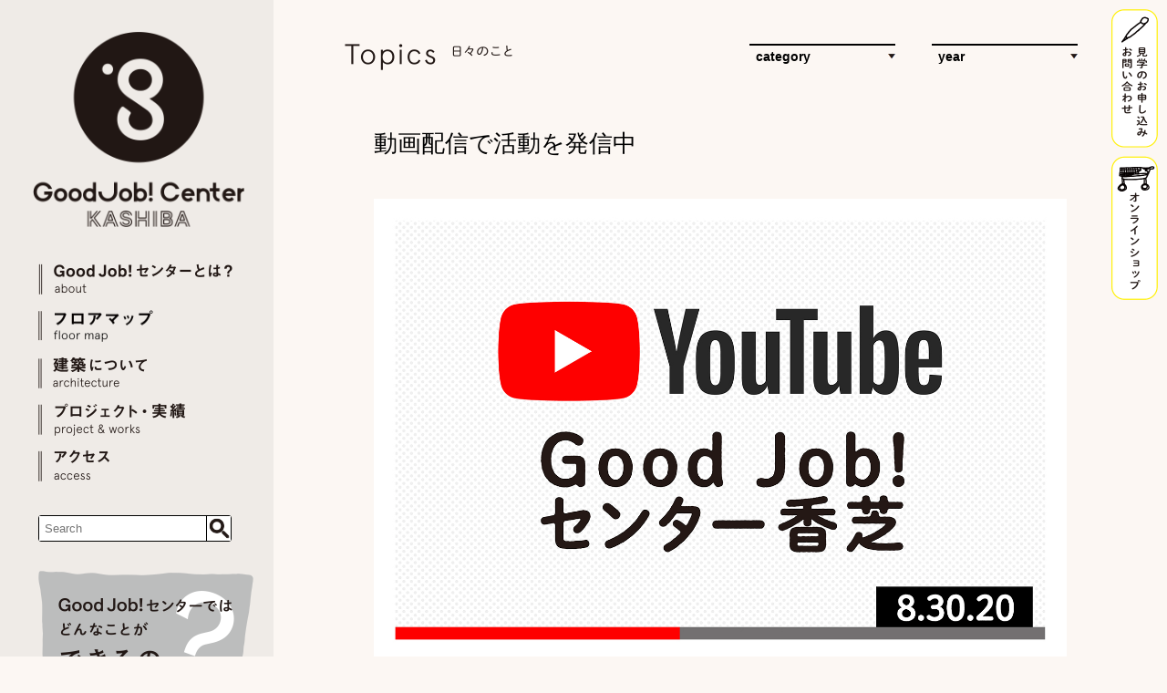

--- FILE ---
content_type: text/html; charset=UTF-8
request_url: http://goodjobcenter.com/topics/seed/2945/
body_size: 19873
content:

<!doctype html>
<html lang="ja" >
<head>
<meta charset="UTF-8">
<title>Good Job! Center KASHIBA | グッドジョブ!センター 香芝  &raquo; 動画配信で活動を発信中</title>
<link href="http://goodjobcenter.com/wp/wp-content/themes/gjc/style.css?20260121-1127" rel="stylesheet" type="text/css">
<meta http-equiv="X-UA-Compatible" content="IE=edge">
<meta name="viewport" content="width=device-width, initial-scale=1.0">
<link rel="Shortcut Icon" href="http://goodjobcenter.com/wp/wp-content/themes/gjc/images/logo/favicon.ico" type="image/x-icon" />
<link rel='dns-prefetch' href='//s.w.org' />
<link rel="alternate" type="application/rss+xml" title="Good Job! Center KASHIBA | グッドジョブ!センター 香芝 &raquo; 動画配信で活動を発信中 のコメントのフィード" href="http://goodjobcenter.com/topics/seed/2945/feed/" />
		<script type="text/javascript">
			window._wpemojiSettings = {"baseUrl":"https:\/\/s.w.org\/images\/core\/emoji\/2.4\/72x72\/","ext":".png","svgUrl":"https:\/\/s.w.org\/images\/core\/emoji\/2.4\/svg\/","svgExt":".svg","source":{"concatemoji":"http:\/\/goodjobcenter.com\/wp\/wp-includes\/js\/wp-emoji-release.min.js"}};
			!function(a,b,c){function d(a,b){var c=String.fromCharCode;l.clearRect(0,0,k.width,k.height),l.fillText(c.apply(this,a),0,0);var d=k.toDataURL();l.clearRect(0,0,k.width,k.height),l.fillText(c.apply(this,b),0,0);var e=k.toDataURL();return d===e}function e(a){var b;if(!l||!l.fillText)return!1;switch(l.textBaseline="top",l.font="600 32px Arial",a){case"flag":return!(b=d([55356,56826,55356,56819],[55356,56826,8203,55356,56819]))&&(b=d([55356,57332,56128,56423,56128,56418,56128,56421,56128,56430,56128,56423,56128,56447],[55356,57332,8203,56128,56423,8203,56128,56418,8203,56128,56421,8203,56128,56430,8203,56128,56423,8203,56128,56447]),!b);case"emoji":return b=d([55357,56692,8205,9792,65039],[55357,56692,8203,9792,65039]),!b}return!1}function f(a){var c=b.createElement("script");c.src=a,c.defer=c.type="text/javascript",b.getElementsByTagName("head")[0].appendChild(c)}var g,h,i,j,k=b.createElement("canvas"),l=k.getContext&&k.getContext("2d");for(j=Array("flag","emoji"),c.supports={everything:!0,everythingExceptFlag:!0},i=0;i<j.length;i++)c.supports[j[i]]=e(j[i]),c.supports.everything=c.supports.everything&&c.supports[j[i]],"flag"!==j[i]&&(c.supports.everythingExceptFlag=c.supports.everythingExceptFlag&&c.supports[j[i]]);c.supports.everythingExceptFlag=c.supports.everythingExceptFlag&&!c.supports.flag,c.DOMReady=!1,c.readyCallback=function(){c.DOMReady=!0},c.supports.everything||(h=function(){c.readyCallback()},b.addEventListener?(b.addEventListener("DOMContentLoaded",h,!1),a.addEventListener("load",h,!1)):(a.attachEvent("onload",h),b.attachEvent("onreadystatechange",function(){"complete"===b.readyState&&c.readyCallback()})),g=c.source||{},g.concatemoji?f(g.concatemoji):g.wpemoji&&g.twemoji&&(f(g.twemoji),f(g.wpemoji)))}(window,document,window._wpemojiSettings);
		</script>
		<style type="text/css">
img.wp-smiley,
img.emoji {
	display: inline !important;
	border: none !important;
	box-shadow: none !important;
	height: 1em !important;
	width: 1em !important;
	margin: 0 .07em !important;
	vertical-align: -0.1em !important;
	background: none !important;
	padding: 0 !important;
}
</style>
<link rel='stylesheet' id='contact-form-7-css'  href='http://goodjobcenter.com/wp/wp-content/plugins/contact-form-7/includes/css/styles.css' type='text/css' media='all' />
<script type='text/javascript' src='http://goodjobcenter.com/wp/wp-includes/js/jquery/jquery.js'></script>
<script type='text/javascript' src='http://goodjobcenter.com/wp/wp-includes/js/jquery/jquery-migrate.min.js'></script>
<link rel='https://api.w.org/' href='http://goodjobcenter.com/wp-json/' />
<link rel='prev' title='タムロイド' href='http://goodjobcenter.com/topics/seed/2508/' />
<link rel='next' title='［NFTプレゼント企画］Discord 100日間チャレンジ！2025年5月1日まで' href='http://goodjobcenter.com/topics/seed/3827/' />
<link rel="canonical" href="http://goodjobcenter.com/topics/seed/2945/" />
<link rel="alternate" type="application/json+oembed" href="http://goodjobcenter.com/wp-json/oembed/1.0/embed?url=http%3A%2F%2Fgoodjobcenter.com%2Ftopics%2Fseed%2F2945%2F" />
<link rel="alternate" type="text/xml+oembed" href="http://goodjobcenter.com/wp-json/oembed/1.0/embed?url=http%3A%2F%2Fgoodjobcenter.com%2Ftopics%2Fseed%2F2945%2F&#038;format=xml" />

<!-- BEGIN GADWP v5.3.1.1 Universal Analytics - https://deconf.com/google-analytics-dashboard-wordpress/ -->
<script>
(function(i,s,o,g,r,a,m){i['GoogleAnalyticsObject']=r;i[r]=i[r]||function(){
	(i[r].q=i[r].q||[]).push(arguments)},i[r].l=1*new Date();a=s.createElement(o),
	m=s.getElementsByTagName(o)[0];a.async=1;a.src=g;m.parentNode.insertBefore(a,m)
})(window,document,'script','https://www.google-analytics.com/analytics.js','ga');
  ga('create', 'UA-84041707-1', 'auto');
  ga('send', 'pageview');
</script>
<!-- END GADWP Universal Analytics -->
<script src="https://ajax.googleapis.com/ajax/libs/jquery/1.12.4/jquery.min.js"></script>
<script src="https://ajax.googleapis.com/ajax/libs/jqueryui/1.11.4/jquery-ui.min.js"></script>
<script src="http://goodjobcenter.com/wp/wp-content/themes/gjc/js/script.js?20260121-1127"></script>
<script src="http://goodjobcenter.com/wp/wp-content/themes/gjc/js/extra.js?20260121-1127"></script>

<!--[if lt IE 9]>
<script src="https://cdnjs.cloudflare.com/ajax/libs/html5shiv/3.7.3/html5shiv.min.js"></script>
<![endif]-->
</head>
<body class="post-template-default single single-post postid-2945 single-format-standard">

<!--#wrapper-->
<div id="wrapper">

<!--#header-->
<header id="header">
<!--#header-inner-->
<div id="header-inner" class="clearfix">

<!--.site-title-->
<h1 class="site-title"><a href="http://goodjobcenter.com"><img src="http://goodjobcenter.com/wp/wp-content/themes/gjc/images/logo/logo.png" width="245" height="225" alt="Good Job! Center KASHIBA | グッドジョブ!センター 香芝"></a></h1>
<!--/.site-title-->

<!--#nav-menu-->
<nav id="nav-menu" role="navigation">
<div class="menu-icon-container">
<div class="menu-icon">
<span class="bar1"></span>
<span class="bar2"></span>
<span class="bar3"></span>
</div>
</div>

<div class="menu-list-container">
<ul id="gnavi" class="clearboth">
<li class="navi00"><a href="http://goodjobcenter.com"><img src="http://goodjobcenter.com/wp/wp-content/themes/gjc/images/logo/logo.png" width="245" height="225" alt="Good Job! Center KASHIBA | グッドジョブ!センター 香芝"></a></li>
<li class="navi01"><a href="http://goodjobcenter.com/about/"><img src="http://goodjobcenter.com/wp/wp-content/themes/gjc/images/navi/navi01.png" width="213" height="36" alt="GoodJob!センターとは？"></a></li>
<li class="navi02"><a href="http://goodjobcenter.com/floor/"><img src="http://goodjobcenter.com/wp/wp-content/themes/gjc/images/navi/navi02.png" width="213" height="36" alt="フロアマップ"></a></li>
<li class="navi03"><a href="http://goodjobcenter.com/architecture/"><img src="http://goodjobcenter.com/wp/wp-content/themes/gjc/images/navi/navi03.png" width="213" height="36" alt="建築について"></a></li>
<li class="navi04"><a href="http://goodjobcenter.com/works/" ><img src="http://goodjobcenter.com/wp/wp-content/themes/gjc/images/navi/navi04.png" width="213" height="36" alt="プロジェクト・実績"></a></li>
<li class="navi05"><a href="http://goodjobcenter.com/access/"><img src="http://goodjobcenter.com/wp/wp-content/themes/gjc/images/navi/navi05.png" width="213" height="36" alt="アクセス"></a></li>
<li class="navi06">
<form role="search" method="get" class="search-form" action="http://goodjobcenter.com/">
<div class="search-container clearfix">
<div class="form-item"><input type="search" class="search-field" placeholder="Search" value="" name="s" /></div>
<button type="submit">
<img src="http://goodjobcenter.com/wp/wp-content/themes/gjc/images/ico/search.png" alt="Search" width="27" height="27"></button>
</div>
</form></li>
<li class="navi07"><a href="http://goodjobcenter.com/do/"><img src="http://goodjobcenter.com/wp/wp-content/themes/gjc/images/navi/what.png" width="236" height="145" alt="どんなことができるの？"></a></li>
<li class="navi08"><a href="https://www.facebook.com/GoodJobCenter" target="_blank" class="facebook-a"><img src="http://goodjobcenter.com/wp/wp-content/themes/gjc/images/navi/facebook.png" width="24" height="24" alt="facebook"></a> <a href="https://www.instagram.com/goodjobcenter_kashiba/" target="_blank"><img src="http://goodjobcenter.com/wp/wp-content/themes/gjc/images/navi/instagram.png" width="24" height="24" alt="instagram"></a></li>
<li class="navi09"><a href="http://goodjobcenter.com/english/"> → English</a></li>
<li class="navi10"><div id="gjp-site-navigator" hidden></div><script src="https://goodjobproject.com/assets/js/gjp-injector.js" async></script></li>
</ul>
</div>
</nav><!--/#nav-menu-->



</div><!--/#header-inner-->
</header><!--/#header-->



<!--#content-->
<div id="content" class="site-content">
<!--#main-->
<main id="main" class="site-main" role="main">



<!--#contact-->
<div id="contact">
<ul>
<li><a href="http://goodjobcenter.com/contact/"><img src="http://goodjobcenter.com/wp/wp-content/themes/gjc/images/navi/navi-kengaku.png" width="51" height="152" alt="見学のお申し込み・お問い合わせ"></a></li>
<!--
<li><a href="#"><img src="http://goodjobcenter.com/wp/wp-content/themes/gjc/images/navi/navi-download.png" width="51" height="152" alt="広報物・アーカイブダウンロード"></a></li>
-->
<li><a href="https://goodjobstore.jp/" target="_blank"><img src="http://goodjobcenter.com/wp/wp-content/themes/gjc/images/navi/navi-onlineshop.png" width="51" height="158" alt="オンラインショップ"></a></li>
</ul>
</div><!--/#contact-->
<!--.inner-->
<div class="inner clearfix">

<!--#topics-section-->
<section id="topics-section">

<div class="relative">
<h2 class="page-h2"><a href="http://goodjobcenter.com/topics/"><img src="http://goodjobcenter.com/wp/wp-content/themes/gjc/images/home/topics.png" width="184" height="29" alt="Topics 日々のこと"></a></h2>

<div id="category-menu">
<ul class="menuBody">
<li>
<ul class="nav">
<li class="head">category</li>
	<li class="cat-item cat-item-36"><a href="http://goodjobcenter.com/topics/gj-project-topics/" >GJ! project</a>
</li>
	<li class="cat-item cat-item-34"><a href="http://goodjobcenter.com/topics/%e3%83%a1%e3%83%b3%e3%83%90%e3%83%bc-%e3%82%b3%e3%83%b3%e3%83%86%e3%83%b3%e3%83%84-topics/" >メンバー コンテンツ</a>
</li>
	<li class="cat-item cat-item-4"><a href="http://goodjobcenter.com/topics/gnews/" >GJ!センターだより</a>
</li>
	<li class="cat-item cat-item-7"><a href="http://goodjobcenter.com/topics/discover/" >GJ!発見</a>
</li>
	<li class="cat-item cat-item-8"><a href="http://goodjobcenter.com/topics/etc/" >いろいろ</a>
</li>
	<li class="cat-item cat-item-6"><a href="http://goodjobcenter.com/topics/seed/" >しごとの種</a>
</li>
	<li class="cat-item cat-item-3"><a href="http://goodjobcenter.com/topics/works/" >GJ!ストーリー</a>
</li>
	<li class="cat-item cat-item-2"><a href="http://goodjobcenter.com/topics/report/" >レポート</a>
</li>
	<li class="cat-item cat-item-5"><a href="http://goodjobcenter.com/topics/recommend/" >寄り道リコメンド</a>
</li>
</ul>
</li>
</ul>
</div>

<div id="yearly-menu">
<ul class="menuBody">
<li>
<ul class="nav">
<li class="head">year</li>
	<li><a href='http://goodjobcenter.com/date/2025/'>2025</a></li>
	<li><a href='http://goodjobcenter.com/date/2024/'>2024</a></li>
	<li><a href='http://goodjobcenter.com/date/2022/'>2022</a></li>
	<li><a href='http://goodjobcenter.com/date/2021/'>2021</a></li>
	<li><a href='http://goodjobcenter.com/date/2020/'>2020</a></li>
	<li><a href='http://goodjobcenter.com/date/2019/'>2019</a></li>
	<li><a href='http://goodjobcenter.com/date/2018/'>2018</a></li>
	<li><a href='http://goodjobcenter.com/date/2017/'>2017</a></li>
	<li><a href='http://goodjobcenter.com/date/2016/'>2016</a></li>
	<li><a href='http://goodjobcenter.com/date/2015/'>2015</a></li>
</ul>
</li>
</ul>
</div>
</div>

<div class="single-inner">

<h2 class="post-title">動画配信で活動を発信中</h2>

<div class="post-thumb"><img width="1500" height="1000" src="http://goodjobcenter.com/wp/wp-content/uploads/youtube.jpg" class="attachment-large size-large wp-post-image" alt="" srcset="http://goodjobcenter.com/wp/wp-content/uploads/youtube.jpg 1500w, http://goodjobcenter.com/wp/wp-content/uploads/youtube-660x440.jpg 660w, http://goodjobcenter.com/wp/wp-content/uploads/youtube-1024x683.jpg 1024w, http://goodjobcenter.com/wp/wp-content/uploads/youtube-768x512.jpg 768w, http://goodjobcenter.com/wp/wp-content/uploads/youtube-330x220.jpg 330w, http://goodjobcenter.com/wp/wp-content/uploads/youtube-900x600.jpg 900w" sizes="(max-width: 1500px) 100vw, 1500px" /></div>

<div class="post-body">
<p>Good Job!センター香芝が主催してきたトークイベントやオンラインツアー、日々の実験的な取り組みや、メンバーの仕事内容などを紹介しています。</p>
<p>【例】<br />
 ・オープンアトリエmirumiruトークイベント「表現が生まれることを楽しむ」<br />
 ・お蚕さんプロジェクト<br />
 ・GJ!の匠<br />
 ・パウンドケーキのつくり方<br />
 ・Good Job!センター オンライン見学<br />
 ・バーチャル施設ツアー<br />
 ・音の風景</p>
<p><a href="https://www.youtube.com/channel/UCGZjXpcN-frp9YxnWVoUERA/videos" target="_blank" rel="noopener">Good Job!センター香芝　YouTubeチャンネル</a></p></div>

</div><!--/.single-inner-->


</section><!--/#topics-section-->






<!--#contact-section-->
<section id="contact-section">

<h2 class="section-h2"><img src="http://goodjobcenter.com/wp/wp-content/themes/gjc/images/ttl/ttl-contact.png" width="230" height="23" alt="Contact お問い合わせ"></h2>

<!--.grid-wrapper-contact-->
<div class="grid-wrapper-contact">
<div class="gutter-sizer-contact"></div>
<div class="grid-item c1"><a href="http://goodjobcenter.com/contact/?your-radio=しごとの相談"><img src="http://goodjobcenter.com/wp/wp-content/themes/gjc/images/contact/contact01.png" width="170" height="140" alt="しごとの相談"></a></div>
<div class="grid-item c1"><a href="http://goodjobcenter.com/contact/?your-radio=セミナーや研修の相談"><img src="http://goodjobcenter.com/wp/wp-content/themes/gjc/images/contact/contact02.png" width="170" height="140" alt="セミナーや研修の相談"></a></div>
<div class="grid-item c1"><a href="http://goodjobcenter.com/contact/?your-radio=見学のお申し込み(有料)"><img src="http://goodjobcenter.com/wp/wp-content/themes/gjc/images/contact/contact03.png" width="170" height="140" alt="見学のお申し込み"></a></div>
<div class="grid-item c1"><a href="http://goodjobcenter.com/contact/?your-radio=GJ!センターではたらきたい"><img src="http://goodjobcenter.com/wp/wp-content/themes/gjc/images/contact/contact04.png" width="175" height="140" alt="GJ!センターではたらきたい"></a></div>
<div class="grid-item c1"><a href="http://goodjobcenter.com/contact/?your-radio=GJ!センターを応援したい"><img src="http://goodjobcenter.com/wp/wp-content/themes/gjc/images/contact/contact05.png" width="185" height="140" alt="GJ!センターを応援したい"></a></div>
</div><!--/.grid-wrapper-contact-->
</section><!--/#contact-section-->





<!--#sitemap-section-->
<section id="sitemap-section" class="clearfix">

<div class="sitemap01 sitemapline">
<ul class="sitemap-list">
<li><a href="http://goodjobcenter.com">トップ</a></li>
<li><a href="http://goodjobcenter.com/privacy-policy/" >プライバシーポリシー</a></li>
<li><a href="http://goodjobcenter.com/terms/" >利用規約</a></li>
</ul>
</div>

<div class="sitemap02 sitemapline">
<ul class="sitemap-list">
<li><a href="http://goodjobcenter.com/about">Good Job! Centerとは？</a>
<ul>
<li><a href="http://goodjobcenter.com/about/#concept-section">理念</a></li>
<li><a href="http://goodjobcenter.com/about/#vision-section">ヴィジョン</a></li>
<li><a href="http://goodjobcenter.com/about/#program-section">事業概要</a></li>
<li><a href="http://goodjobcenter.com/about/#history-section">沿革</a></li>
<li><a href="http://goodjobcenter.com/about/#thanks-section">謝辞</a></li>
</ul>
</li>
<li><a href="http://goodjobcenter.com/floor/">フロアマップ</a></li>
</ul>
</div>

<div class="sitemap03 sitemapline">
<ul class="sitemap-list">
<li class=""><a href="http://goodjobcenter.com/architecture/" >建築について</a></li>
<li><a href="http://goodjobcenter.com/works/">プロジェクト・実績</a></li>
<li><a href="http://goodjobcenter.com/news/">お知らせ</a></li>
<li><a href="http://goodjobcenter.com/topics/">日々のこと</a></li>
<li><a href="http://goodjobcenter.com/access/">アクセス</a></li>
<li><a href="http://goodjobcenter.com/contact/?your-radio=見学のお申し込み">見学</a></li>
</ul>
</div>

<div class="sitemap04 sitemapline">
<div class="mail-title mb40"><a href="http://melma.com/backnumber_194148/" target="_blank"><img src="http://goodjobcenter.com/wp/wp-content/themes/gjc/images/home/mailnews.png" width="170" height="20" alt="メールニュース登録"></a></div>


<div class="tanpopo aligncenter"><a href="http://tanpoponoye.org/" target="_blank"><img src="http://goodjobcenter.com/wp/wp-content/themes/gjc/images/ico/tanpopo.png" width="103" height="61" alt="tanpopo"></a></div>
</div>


<p id="copyright"><span>Copyright &copy; Good Job! Project. All Rights Reserved.</span></p>

</section><!--/#sitemap-section-->

<!--#banner-section-->
<section id="banner-section">

<div class="grid-wrapper-banner">
<div class="gutter-sizer-banner"></div>
<div class="grid-item b1">
<a href="https://goodjobproject.com/" target="_blank"><img src="http://goodjobcenter.com/wp/wp-content/uploads/banner01.png" width="450" height="118" alt=""></a>
</div>

<div class="grid-item b1">
<a href="http://exhibition.goodjobproject.com/" target="_blank"><img src="http://goodjobcenter.com/wp/wp-content/uploads/banner02.png" width="450" height="118" alt=""></a>
</div>

<div class="grid-item b1">
<a href="http://www.ableartcom.jp/" target="_blank"><img src="http://goodjobcenter.com/wp/wp-content/uploads/banner03.png" width="450" height="118" alt=""></a>
</div>


</div>

</section><!--/#banner-section-->
</div><!--/.inner-->


</main><!--/#main-->
</div><!--/#content-->

<!--#footer-->
<footer id="footer"> 
<div id="pagetop"><a href="#wrapper"><img src="http://goodjobcenter.com/wp/wp-content/themes/gjc/images/ico/pagetop.png" width="31" height="38" alt="pagetop"></a></div>
</footer><!--/#footer-->

</div><!--/#wrapper-->
<div id="loading"><img src="http://goodjobcenter.com/wp/wp-content/themes/gjc/images/logo/logo.png" width="183" height="168" alt="Good Job! Center KASHIBA | グッドジョブ!センター 香芝" class="animated pulse"></div>
<script type='text/javascript'>
/* <![CDATA[ */
var wpcf7 = {"apiSettings":{"root":"http:\/\/goodjobcenter.com\/wp-json\/contact-form-7\/v1","namespace":"contact-form-7\/v1"},"recaptcha":{"messages":{"empty":"\u3042\u306a\u305f\u304c\u30ed\u30dc\u30c3\u30c8\u3067\u306f\u306a\u3044\u3053\u3068\u3092\u8a3c\u660e\u3057\u3066\u304f\u3060\u3055\u3044\u3002"}}};
/* ]]> */
</script>
<script type='text/javascript' src='http://goodjobcenter.com/wp/wp-content/plugins/contact-form-7/includes/js/scripts.js'></script>
<script type='text/javascript' src='http://goodjobcenter.com/wp/wp-includes/js/wp-embed.min.js'></script>
</body>
</html>



--- FILE ---
content_type: text/css
request_url: http://goodjobcenter.com/wp/wp-content/themes/gjc/common.css
body_size: 2135
content:
/* #body
-------------------------------------------------------------- */

body {
	color: white;
	line-height: 1.8;
	background:#FCF7F3;
	color: #000;
	font-family:'中ゴシックBBB','Gothic Medium BBB',"YuGothic", '游ゴシック', "ヒラギノ角ゴ Pro W3", "Hiragino Kaku Gothic Pro", "メイリオ", Meiryo, Osaka, "ＭＳ Ｐゴシック", "MS PGothic", sans-serif;
}

a {
	color: #000;
}


/* #wrapper
-------------------------------------------------------------- */
#wrapper {
	
}

/* #header
-------------------------------------------------------------- */
.wide #header {
	position: fixed;
	width: 300px;
	background: #EFEBE7;
	left: 0;
	top:0;
	z-index:3;
	height: 100%;
}


.wide #header-inner {
	padding:15px 0;
	width:245px;
	margin: 0 auto;	
}

.jspVerticalBar {
	display:none !important;
}

.narrow #header {
	width: 100%;
	position: relative;
}

.site-title {
	text-align: center;
	margin-top:20px;
	margin-bottom:10px;
}

.for-sp .site-title {
	margin-top:5px;
}

.site-title img {
	max-width: 95%;
	height: auto;	
}


.narrow .site-title img,
.for-tablet .site-title img,
.for-sp .site-title img {
	max-width: 100px;
	padding: 10px 0;
}

#header a {
	-webkit-transition: opacity 0.3s ease;
	-moz-transition: opacity 0.3s ease;
	-ms-transition: opacity 0.3s ease;
	-o-transition: opacity 0.3s ease;
	transition: opacity 0.3s ease;
}

#header a:hover {
	opacity:.6;
}

/* #nav-menu
-------------------------------------------------------------- */

.gnavi {
	margin: 0 auto;
	padding: 0;
}

.wide #nav-menu {
	padding-top: 20px;
	width: 220px;
	margin: 0 auto;
}

#nav-menu a {
	text-decoration: none;
}

#nav-menu li {
	list-style: none;
}

.narrow #wrapper,
.for-tablet #wrapper,
.for-sp #wrapper {
  width: 100%;
  height: 100%;
}

.narrow #wrapper.active nav,
.for-tablet #wrapper.active nav,
.for-sp #wrapper.active nav {
  background: white;
  height: 100%;
}

.narrow #wrapper.active nav .menu-list-container,
.for-tablet #wrapper.active nav .menu-list-container,
.for-sp #wrapper.active nav .menu-list-container {
  /*opacity: 1;*/
  display: block;
}

.wide .menu-icon-container {
	display: none;	
}

.narrow nav,
.for-tablet nav,
.for-sp nav {
  position: fixed;
  top: 0;
  width: 100%;
  height: 52px;
  right: 0;
  z-index: 1000;
  /*overflow: scroll;*/
  -webkit-transform: translate(0, 0);
  -moz-transform: translate(0, 0);
  -ms-transform: translate(0, 0);
  -o-transform: translate(0, 0);
  transform: translate(0, 0);
  -webkit-transition: all 0.4s ease-in;
  -moz-transition: all 0.4s ease-in;
  -o-transition: all 0.4s ease-in;
  transition: all 0.4s ease-in;
}
.narrow .active nav,
.for-tablet .active nav,
.for-sp .active nav {
	overflow: scroll;
}

.narrow nav .menu-icon-container,
.for-tablet nav .menu-icon-container,
.for-sp nav .menu-icon-container {
  position: absolute;
  top: 18px;
  left: 4%;
  z-index: 9999;
}
.narrow nav .menu-list-container,
.for-tablet nav .menu-list-container,
.for-sp nav .menu-list-container {
  position: absolute;
  top: 30px;
  width: 100%;
 /* opacity: 0;*/
 display: none;
 
  -webkit-transition: opacity 0.3s;
  -moz-transition: opacity 0.3s;
  -o-transition: opacity 0.3s;
  transition: opacity 0.3s;
}
.narrow nav .menu-list-container ul,
.for-tablet nav .menu-list-container ul,
.for-sp nav .menu-list-container ul {
  -webkit-transform: translate(0, 5%);
  -moz-transform: translate(0, 5%);
  -ms-transform: translate(0, 5%);
  -o-transform: translate(0, 5%);
  transform: translate(0, 5%);

	padding-bottom:2em;
}

.narrow nav .menu-list-container ul li,
.for-tablet nav .menu-list-container ul li ,
.for-sp nav .menu-list-container ul li {
	text-align: center;
	 margin: 0 auto;
	width:236px;
}

/*
.for-sp nav .menu-list-container ul {
	width: 180px;
}
*/

.for-sp nav .menu-list-container ul img {
	max-width: 100%;
	height: auto;	
}





/* .menu-icon
---------------------------------------------------- */

.narrow.menu-icon,
.for-tablet.menu-icon,
.for-sp .menu-icon {
  display: block;
  float: left;
  cursor: pointer;
  -webkit-transition: all 0.2s ease-in;
  -moz-transition: all 0.2s ease-in;
  -o-transition: all 0.2s ease-in;
  transition: all 0.2s ease-in;
}
.narrow .menu-icon span,
.for-tablet .menu-icon span,
.for-sp .menu-icon span {
  display: block;
  width: 30px;
  height: 4px;
  background: #000;
  margin-bottom: 7px;
  border-radius: 4px;
  -webkit-transition: all 0.4s ease-out;
  -moz-transition: all 0.4s ease-out;
  -o-transition: all 0.4s ease-out;
  transition: all 0.4s ease-out;

}

.narrow .menu-icon span.bar3,
.for-tablet .menu-icon span.bar3,
.for-sp .menu-icon span.bar3 {
  margin-bottom: 5px;
}

.narrow .menu-icon span.bar1,
.for-tablet .menu-icon span.bar1,
.for-sp .menu-icon span.bar1 {
  margin-top: 2px;
}

.narrow .menu-icon.active,
.for-tablet .menu-icon.active,
.for-sp .menu-icon.active {
  -webkit-transform: rotate(-45deg);
  -moz-transform: rotate(-45deg);
  -ms-transform: rotate(-45deg);
  -o-transform: rotate(-45deg);
  transform: rotate(-45deg);
}

.narrow .menu-icon.active span,
.for-tablet .menu-icon.active span,
.for-sp .menu-icon.active span {
	margin-bottom: 8px;
}

.narrow .menu-icon.active .bar1,
.for-tablet .menu-icon.active .bar1,
.for-sp .menu-icon.active .bar1 {
  -webkit-transform: rotate(0deg) translateY(16px);
  -moz-transform: rotate(0deg) translateY(16px);
  -ms-transform: rotate(0deg) translateY(16px);
  -o-transform: rotate(0deg) translateY(16px);
  transform: rotate(0deg) translateY(16px);
}
.narrow .menu-icon.active .bar2 ,
.for-tablet .menu-icon.active .bar2 ,
.for-sp .menu-icon.active .bar2 {
  opacity: 0;
}
.narrow .menu-icon.active .bar3,
.for-tablet .menu-icon.active .bar3,
.for-sp .menu-icon.active .bar3 {
  -webkit-transform: rotate(-90deg) translateX(8px);
  -moz-transform: rotate(-90deg) translateX(8px);
  -ms-transform: rotate(-90deg) translateX(8px);
  -o-transform: rotate(-90deg) translateX(8px);
  transform: rotate(-90deg) translateX(8px);
}

#gnavi li {
	margin-bottom:.4em;	
}

.wide .navi00 {
	display:none;
}

.navi00 {
	text-align:center;
	margin-bottom: 1.5em !important;
}

.navi00 img {
	width: 90px;
	height:auto;
}

.wide .navi08,
.wide .navi09 {
	text-align:left;
}

.wide .navi08 a {
	display:inline-block;
	margin-right: .5em;
}

.navi07 {
	padding-top: .6em;	
}

.navi08 {
	text-align: center;
}

.navi08 img {
	display: inline !important;
}

.navi09 {
	clear: both;
}

.for-tablet .navi09,
.for-sp .navi09 {
	
}

.navi06 {
	padding-top:20px;
	padding-bottom:1em;
}

#english {
	
}

.navi09 a ,
#english a {
	font-size: .7em;
	text-decoration: none;
	border: 1px solid #000;
	display: inline-block !important;
	line-height: 1;
	padding: .2em;
	color: black;
}

#english {
	width: 60%;
	/*float: left;*/
	margin-left:13px;
}

.gjp-site-navigator-wrap {
	margin-left:13px;
}

#sns {
	width: 40%;
	
}

#sns li {
	display: inline;
	margin-left:13px;
}

.narrow #sns,
.for-tablet #sns,
.for-sp #sns,
.narrow #english,
.for-tablet #english,
.for-sp #english {
	display: none;
}


.search-container {
	width:210px;
	position: relative;
	background: white;
	border:1px solid #000;
	-moz-border-radius: 3px;
	-webkit-border-radius: 3px;
	-o-border-radius: 3px;
	-ms-border-radius: 3px;
	border-radius: 3px;
}

.form-item {
	width: 160px;
	height: 27px;
	overflow: hidden;
}

.search-container input {
	width:100%;
	height: 27px;
	padding: 0 0 0 6px;
	border: none;
	vertical-align: top;
}

.search-container button {
	position:absolute;
	border: none;
	border-left: 1px solid #000;
	background:white;
	top: 0px;
	right: 0px;
	width: 27px;
	height:27px;
	padding: 0;
	margin: 0;
	
	display: table-cell;
	cursor: pointer;
}



/* #contact
-------------------------------------------------------------- */

.wide #contact {
	position: fixed;
	top:10px;
	right: 10px;
}

.narrow #contact,
.for-tablet #contact {
	position: absolute;
	top:5px;
	right: 20px;
}

.for-sp #contact {
	position: absolute;
	top:5px;
	right: 10px;
}

.for-sp #contact li {
	width:30px;
}

.for-sp #contact li img {
	max-width:100%;
	height: auto;
		
}


/* #content
-------------------------------------------------------------- */
.wide #content {
	margin-left: 300px;
	position: relative;
	max-width: 2000px;
	min-height: 600px;
	margin-right: 0%;
}

#content {
	font-size: 1em;
}



#content p {
	margin-bottom: 1.8em;	
}

.page #content {
	font-size: .9em;
}

#content img {
	max-width: 100%;
	height: auto;	
}




/* #copyright
-------------------------------------------------------------- */


/* #pagetop
-------------------------------------------------------------- */
#pagetop {
	position: fixed;
	right: 2%;
	bottom: 2%;
	z-index: 3;
}


/* #loading
-------------------------------------------------------------- */
#loading {
	position: fixed;
	top:0;
	left:0;
	width:100%;
	height:100%;
	text-align:center;
	z-index:100000;
	background:#efebe7;
}

#loading img {
	position:absolute;
	top:50%;
	left:50%;
	margin-top:-84px;
	margin-left:-91px;
}


/* #footer
-------------------------------------------------------------- */

.wide #footer {
	
}


--- FILE ---
content_type: text/css
request_url: http://goodjobcenter.com/wp/wp-content/themes/gjc/element.css
body_size: 6929
content:
/* #home page
---------------------------------------------------- */

.inner {
	width: 84%;
	margin: 0 auto;
	max-width: 1020px;
}


.carousel {
	width:100%;
	opacity: 0;
}

.carousel-cell {
	width:100%;	
}

.carousel-cell img {
	width: 100%;
	height: auto;	
}

.carousel-cap {
	font-size:.7em;
	position:absolute;
	bottom:1em;
	right:1em;
	color:white;
}

#news-section {
	margin-top: 4em;
}

section {
	position: relative;	
}


.link-more {
	text-align: right;
	position: absolute;
	right:0;
	top: 0em;
	font-size: .9em;
}

.link-more a:hover {
	opacity:.6;
}

.wide #news-section {
	width: 65%;
	float: left;
}

#today-section {
	margin-top: 4em;
}

.wide #today-section .section-h2 {
	margin-left:1.8em;
}

.wide #today-section {
	width:32.5%;
	float: right;
}

.wide #today-inner {
	border-left: 3px double #000;
	padding-left: 8%;
}

#today-inner .grid-item {
	padding: 5%;
	width: 90%;
	background: white;	
}

#instafeed {
	width:100%;
	min-height: 300px;	
}

.instagram-item {
	margin-bottom:3em;
	position:relative;
}

.for-sp .instagram-item {
	margin-bottom: 1.5em;	
}

.instagram-item img,
.instagram-item a {
	display:block;
}

.instagram-item:last-child {
	margin-bottom:0em;
}

.instagram-caption {
	opacity:0;
	font-size:.85em;
	position:absolute;
	background: rgba(255, 255, 255, 0.9) ;
	top:0;
	left:0;
	width:100%;
	height:100%;
	-webkit-transition: opacity 0.3s linear;
	-moz-transition: opacity 0.3s linear;
	-ms-transition: opacity 0.3s linear;
	-o-transition: opacity 0.3s linear;
	transition: opacity 0.3s linear;
}

.instagram-item a:hover .instagram-caption {
	opacity:1;
}

.instagram-outer {
	display: table;
	vertical-align: middle;
	height:100%;
	width:100%;
}

.instagram-inner {
	display:table-cell;
	vertical-align:middle;
	padding: 0 20px;
	text-align:center;
	font-size:.8em;
}

#news-section2 {
	clear:both;
}

.n1 {
	width:46%;	
}

.for-sp .n1 {
	width:100%;
}

.gutter-sizer-news {
	width:8%;	
}

.for-sp .gutter-sizer-news {
	width:0;
}

.gutter-sizer-news2 {
	width:4.98%;	
}

.for-sp .gutter-sizer-news2 {
	width:0;	
}

.gutter-sizer {
	width:4.98%;	
}

.for-sp .gutter-sizer {
	width:0;	
}

.gutter-sizer-c {
	width:2%;	
}

.for-sp .gutter-sizer-c {
	width:4.98%;	
}

.gutter-sizer-contact {
	width: 0%;	
}

.for-sp .gutter-sizer-contact {
	width: 4.98%;	
}

.gutter-sizer-banner {
	width:4.9%;	
}

.for-sp .gutter-sizer-banner {
	width:0%;	
}


.t1 {
	width:100%;	
}

.ne1 {
	width:30%;
}

.for-sp .ne1 {
	width:100%;
}

.x1 {
	width:30%;
}

.for-sp .x1 {
	width:100%;
}

.c1 {
	width:19.9%;
}

.c2 {
	width:19.9%;
}

.c3 {
	width:19.9%;
}

.c4 {
	width:20%;
}

.c5 {
	width:20%;
}

.for-sp .c1 {
	width: 30%;
}

.b1 {
	width: 30%;	
}

.for-sp .b1 {
	width:100%;
}

.grid-item {
	margin-bottom: 3em;
}

.grid-wrapper-news .grid-item {
	margin-bottom: 2em;
}

.c1.grid-item {
	margin-bottom: 1.5em;	
}

.for-sp .grid-item {
	margin-bottom: 1.5em;	
}

.grid-image {
	position: relative;	
}

.post-type-archive-works .grid-image a {
	-webkit-transition: opacity 0.3s ease;
	-moz-transition: opacity 0.3s ease;
	-ms-transition: opacity 0.3s ease;
	-o-transition: opacity 0.3s ease;
	transition: opacity 0.3s ease;
}

.post-type-archive-works .grid-image a:hover {
	opacity:.3;
}

.grid-image img {
	width:100%;
	height:auto;
}

.grid-image img.attachment-thumbnail {
	width:100%;
	height:auto;
}

.grid-image a {
	position: relative;
	overflow: hidden;
}

.grid-hover {
	position: absolute;
	top:0;
	left: 0;
	width: 100%;
	height: 100%;
	transition: left .5s;
	-moz-transition: left .5s;
	-webkit-transition: left .5s;
	-ms-transition: left .5s;
	-o-transition: left .5s;
}

a:hover .grid-hover {
	left:-100%;
}

.relative {
	position:relative;
}

.tax-news_category .grid-wrapper-page .grid-hover,
.post-type-archive-news .grid-wrapper-page .grid-hover,
.grid-wrapper-news .grid-hover,
.grid-wrapper-news2 .grid-hover {
	background: url(images/bg/bg-yellow.png) repeat;
}

.grid-wrapper-topics .grid-hover {
	background: url(images/bg/bg-pink.png) repeat;
}


.grid-image a,
.grid-image img {
	display: block;	
}

.grid-date {
	position: absolute;
	bottom: 0;
	right:0;
	font-size: .6em;
	border: 1px solid #000;
	background: white;
	display: inline-block;
	padding: 0 .3em;	
}

.grid-category {
	height: 100%;
	width: 25px;
	position:absolute;
	top:0;
	left:-25px;
	text-align: center;
}

.for-sp .grid-category {
	width: 18px;
	left:-18px;
}

.tax-news_category .grid-wrapper-page .grid-category a,
.post-type-archive-news .grid-wrapper-page .grid-category a,
.grid-wrapper-news .grid-category a,
.grid-wrapper-news2 .grid-category a {
	background:#FBF7E3;
	
}

.tax-news_category .grid-wrapper-page .grid-category a:hover,
.post-type-archive-news .grid-wrapper-page .grid-category a:hover,
.grid-wrapper-news .grid-category a:hover,
.grid-wrapper-news2 .grid-category a:hover{
	background:#FCEEB3;
}

.grid-title {
	margin: .9em 0 .7em 0;
	font-weight: bold;
	line-height:1.5;
	/*padding-left:25px;*/
}

.p2 .grid-title,
.p2 .grid-description,
.grid-wrapper-program .grid-title,
.grid-wrapper-program .grid-description,
.for-sp .grid-wrapper-program .grid-title,
.for-sp .grid-wrapper-program .grid-description {
	padding-left:0px;
}

.grid-description p {
	margin-bottom:.5em !important;
}

.grid-title a {
	-webkit-transition: opacity 0.3s ease;
	-moz-transition: opacity 0.3s ease;
	-ms-transition: opacity 0.3s ease;
	-o-transition: opacity 0.3s ease;
	transition: opacity 0.3s ease;
}

.grid-title a:hover {
	opacity:.6;
}

.for-sp .grid-title {
	/*padding-left:18px;*/
}

.grid-title a {
	text-decoration: none;
}

.grid-description {
	font-size: .85em;	
	/*padding-left:25px;*/
}

.for-sp .grid-description {
	/*padding-left:18px;*/
}

.post-date {
	text-align: right;
	color: #999;
	font-size:.7em;
}

#content img {
	max-width:100%;
	height: auto;	
}

.section-h2 {
	margin-bottom: 1.5em;
	height: 30px;
	display: block;
	max-width:260px;
	width: 70%;
}

.section-h2 a {
	-webkit-transition: opacity 0.3s ease;
	-moz-transition: opacity 0.3s ease;
	-ms-transition: opacity 0.3s ease;
	-o-transition: opacity 0.3s ease;
	transition: opacity 0.3s ease;
}

.section-h2 a:hover {
	opacity:.6;
}

.grid-category a {
	display:block;
	width:100%;
	height:100%;
}


.grid-category a {
	-webkit-transition: background-color 0.3s linear;
	-moz-transition: background-color 0.3s linear;
	-ms-transition: background-color 0.3s linear;
	-o-transition: background-color 0.3s linear;
	transition: background-color 0.3s linear;
}

.category .grid-wrapper-page .grid-category a,
.grid-wrapper-topics .grid-category a {
	background:#F8E5EB;
}
.category .grid-wrapper-page .grid-category a:hover,
.grid-wrapper-topics .grid-category a:hover {
	background:#F1BACE;
}

.grid-tag {
	position: absolute;
	bottom: 0;
	right:-7px;
}

.grid-tag img {
	max-width: 55px !important;
	height: auto;	
}


.grid-category img {
	display: inline !important;
	width:12px;
	height: auto;
	margin-top: .5em;	
}

.for-sp .grid-category img {
	margin-top: .2em;
	width:10px;
	height: auto;	
}

.home #topics-section {
	border-top: 3px double #000;
}

#topics-section {
	padding: 3em 0 0 0;
}

#facilities-section {
	clear:both;
	padding: 1em 0  1em 0;
}

.home #facilities-section {
	border-top: 3px double #000;
	border-bottom: 3px double #000;
}

.for-sp #facilities-section {
	padding: 1.5em 0;
}

.facilities-list li {
	display: block;
	width: 29.33%;
	float: left;
	padding: 2%;
	text-align: center;
}

#contact-section {
	padding: 3em 0 0 0;
	/*border-bottom: 3px double #000;*/
}

.page-id-112 #contact-section {
	padding: 3em 0 5em 0;
}

.for-sp #contact-section {
	padding-bottom:1.5em;
}

#contact-section .grid-item img {
	width: 100%;
	height: auto;	
}

.section-block {
	padding: 3em 0;	
}

#calendar-section {
	padding: 3em 0;
	/*border-bottom: 3px double #000;*/
}

.wide .calendar-list,
.narrow .calendar-list,
.for-tablet .calendar-list {
	position:absolute;
	top:3em;
	right:0;
}

.calendar-list li {
	-webkit-border-radius: 4px;
	-moz-border-radius: 4px;
	-ms-border-radius: 4px;
	-o-border-radius: 4px;
	border-radius: 4px;
	display:inline-block;
	padding:0 .3em;
	font-size:.8em;
}

.green {
	color:#000;
	background:#7BD148;
}

.blue {
	color:#000;
	background:#26C9FF;
}

#calendar {
	margin: 2em auto 0;
	max-width: 100%;
}

#map-canvas {
	width:98%;
	height: 400px;
	border:8px solid #fff;
	margin-bottom: 2em;
}

.for-sp #map-canvas {
	width:96%;
}

.open {
	font-weight: bold;
	font-size: 1.2em;
	margin-bottom: 1.2em;	
}

.address {
	font-weight: bold;
}

.address a {
	text-decoration: none;	
}
#access-section {
	/*border-bottom: 3px double #000;*/
}

.for-sp #access-section {
	font-size:.85em;
}

#sitemap-section {
	font-size:1em;
	border-bottom: 3px double #000;
	border-top: 3px double #000;
	padding: 1.5em 0;
	position:relative;
}

.for-sp #sitemap-section {
	font-size:.85em;
}

.sitemapline {
	width: 25%;
	float: left;
}

.for-sp .sitemapline0 {
	width: 100%;
	margin-bottom: 2em;
}

.for-sp .sitemapline {
	width: 100%;
	margin-bottom: 2em;
}

.for-sp .sitemapline2 {
	width: 50%;
}

.sitemap-list li a {
	padding-left: 20px;
	background: url(images/ico/ico-sitemap.png) no-repeat left center;	
}


.sitemap-list li li {
	margin-left: 1.5em;	
}

.grid-wrapper-banner .grid-item {
	text-align: center;	
}

.grid-wrapper-banner .grid-item img {
	max-width: 100%;
	height: auto;	
}

.sitemap-list a {
	text-decoration: none;	
}

.sitemap-list a:hover {
	text-decoration: underline;	
}

#copyright {
	font-size: .7em;
	clear:both;
	margin-bottom:0 !important;
	position:absolute;
	right:0;
	bottom:-1em;
}

#copyright span {
	background:#fcf7f3;
	padding-left:1em;
}

.underconstruction {
	opacity: .4;
	pointer-events: none;
}

#banner-section {
	padding: 2em 0 0 0;
}

/* #topics page
---------------------------------------------------- */

.page-h2 {
	padding-bottom: 3em;
	max-width: 240px;
	width: 50%;
}


.gutter-sizer-page {
	width: 4.99%;	
}

.for-sp .gutter-sizer-page {
	width: 0;	
}


.p1 {
	width:30%;
}

.for-sp .p1 {
	width:100%;
}

.p2 {
	width:100%;
}

.wide .p2 .grid-title,
.narrow .p2 .grid-title,
.for-tablet .p2 .grid-title {
	margin-top: 0;	
}

.wide .p2 .grid-image,
.narrow .p2 .grid-image,
.for-tablet .p2 .grid-image {
	width:65%;
	float: left;
}

.wide .p2 .grid-content,
.narrow .p2 .grid-content,
.for-tablet .p2 .grid-content {
	width:30%;
	float: right;	
}

.wide .p2.r-grid .grid-image,
.narrow .p2.r-grid .grid-image,
.for-tablet .p2.r-grid .grid-image {
	width:65%;
	float: right;
}

.wide .p2.r-grid .grid-content,
.narrow .p2.r-grid .grid-content,
.for-tablet .p2.r-grid .grid-content {
	width:30%;
	float: left;	
}

.category .grid-category {
	background:#F8E5EB;
}

.category .grid-hover {
	background: url(images/bg/bg-pink.png) repeat;
}

#category-menu {
	position: absolute;
	top: 0;
	right: 220px;
	z-index:11;
	border-top: 2px solid #000;
	font-weight: bold;
	width: 160px;
}

.for-tablet #category-menu {
	width: 120px;
	right:0;
}

.for-sp #category-menu {
	width: 100px;
	right:15px;
}

#yearly-menu {
	position: absolute;
	top: 0;
	right: 20px;
	z-index:10;
	border-top: 2px solid #000;
	font-weight: bold;
	width: 160px;
}

.for-tablet #yearly-menu {
	top: 50px;
	width: 120px;
	right:0;
	
}

.for-sp #yearly-menu {
	top: 40px;
	width: 100px;
	right:15px;
}

#yearly-menu a,
#category-menu a {
	text-decoration: none;	
}

ul.nav{
	height:24px;
	overflow: hidden;
	background:#fcf7f3;
}

ul.nav li {
	font-size: .9em;
	height:24px;
	padding-left: .5em;
}

ul.nav li a {
	padding: .1em 0 .1em 0;
	font-size: .9em;
}

.head {
	background: url(images/ico/ico-category.jpg) no-repeat right center;
	background-size: 8px 6px;
}

/* #news page
---------------------------------------------------- */

.single #news-section,
.tax-news_category #news-section,
.post-type-archive-news #news-section {
	width: 100%;
	float: none;	
}

.tax-news_category .grid-wrapper-page .grid-category,
.post-type-archive-news .grid-wrapper-page .grid-category {
	background:#FBF7E3;
}

/* #concept page
---------------------------------------------------- */
#page-section {
	padding-top: 3em;
}

.page-secton {
	padding-top: 5em;
}

.page-h3 {
	font-weight: bold;
	font-size: 1.6em;
	letter-spacing: .1em;
	margin-bottom: 1.2em;
}

.for-sp .page-h3 {
	padding-left: 0em;
	font-size: 1.3em;
}

.concept-box {
	border: 1px solid #ccc;
	border-radius: 1em;
	-webkit-border-radius: 1em;
	-moz-border-radius: 1em;
	-ms-border-radius: 1em;
	padding: 2em;
	position: relative;
	margin: 3em 0;
}

.concept-box .concept-h4 {
	
}

.concept-h4 {
	position: absolute;
	top: -.9em;
	font-size: 1.1em;
	font-weight: bold;
}

.concept-h4 span {
	background: #fcf7f3;
	padding: 0 .5em;	
}

.page-h5 {
	font-weight: bold;
	font-size: 1.3em;
}

.concept-l {
	width: 67%;
	float: left;
	text-align:center;
}

.for-sp .concept-l {
	width: 100%;
	float: none;
	margin-bottom: 2em;
}

.concept-r {
	width:30%;
	float:right;
	text-align:center;
}

.for-sp .concept-r {
	width: 100%;
	float: none;
}

.concept-dl dt {
	clear:both;
	width: 40%;
	float: left;
	padding-bottom: 3em;
	font-weight: bold;
	font-size: 1.2em;
}

.for-tablet .concept-dl dt,
.for-sp .concept-dl dt {
	width: 100%;
	float: none;
	margin-bottom: 1em;
}

.concept-dl dd {
	width: 60%;
	float: right;
	padding-bottom: 3em;
}

.for-tablet .concept-dl dd,
.for-sp .concept-dl dd {
	width: 100%;
	clear: both;
	float: none;
}

.concept-dl dt .concept-num {
	display: inline-block;
	width: 15%;
	float: left;
	padding-top: .4em;
}

.concept-dl dt .concept-title {
	display: inline-block;
	float: left;
	width:82%;
}

.pr1 {
	width:30%;
}

.for-sp .pr1 {
	width:100%;	
}

.gutter-sizer-program {
	width:5%;	
}

.grid-example {
	padding-top: 1.4em;
	color:#007F41;
	margin-bottom: .5em;
}

.caption {
	padding: .5em 0;
	font-size: .7em;	
}

.concept-inner {
	max-width: 760px;
}

#history-section {
	padding-bottom: 3em; 
}


.for-sp .history-dl {
	padding-left: 0em;
}

.history-dl dt {
	clear: both;
	font-weight: bold;
	font-size: 1.5em;
	width: 10%;
	float: left;
	margin-bottom: 1.5em;
	color:#007f41;
	
}

.history-dl dt span {
	border-bottom: 2px solid #007f41;
	padding-bottom: 6px;
}

.for-sp .history-dl dt {
	font-size: 1.1em;	
	width:15%;
	
}

.history-dl dd {
	width: 90%;
	float: right;
	margin-bottom: 2.5em;
	position: relative;
}

.for-sp .history-dl dd {
	width: 85%;
}

.history-title {
	width: 65%;
	float: left;	
}

.history-image {
	width: 23%;
	position: absolute;
	bottom:0;
	right: 0;
	text-align: right;
}

.for-sp .history-image {
	width: 30%;
}

.harf-image {
	width: 70%;	
}

/* #facilities page
---------------------------------------------------- */

.page .flickity-page-dots {
	display:none;
}

.fa-l {
	float: left;
	width:35%;
}

.fa-r {
	float:right;
	width:60%;
}

.for-sp .fa-l,
.for-sp .fa-r {
	width:100%;
	float: none;	
}

.areaMapWrap01 {
	width:100%;
	background: url(images/facilities/fac01.png) left top no-repeat;
	background-size: 100% auto;
	margin-bottom: 3em;
}

.areaMapWrap02 {
	width:100%;
	background: url(images/facilities/fac01-en.png) left top no-repeat;
	background-size: 100% auto;
	margin-bottom: 3em;
}

.areaMap {
	width:100%;
	height: auto;	
}

.facilities-h3 {
	
}

.facilities-box {
	padding: 4em 0 6em 0;	
	display: table;
	vertical-align: bottom;
}

.zu {
	padding-bottom: 5em;
	text-align:center;
}

.facilities-box-l {
	width:60%;
	display: table-cell;
	padding-right: 5%;	
}

.facilities-box-l img {
	width:100%;
	height:auto;
}

.facilities-box-r {
	width:35%;
	display: table-cell;
	vertical-align: bottom;
}

.facilities-ja {
	display:block;	
}

.font85 {
	font-size: 85%;	
}

.facilities-box-l2 {
	width:35%;
	vertical-align: bottom;
	display: table-cell;
	padding-right: 5%;
}

.facilities-box-r2 {
	width:60%;
	display: table-cell;
}
.for-sp .facilities-box,
.for-sp .facilities-box-l,
.for-sp .facilities-box-r,
.for-sp .facilities-box-l2,
.for-sp .facilities-box-r2 {
	float:none;
	width:100% !important;
	display:block !important;
}

.for-sp .facilities-box h4 {
	margin-top: 1em;	
}

.for-sp .facilities-box-l2 {
	margin-bottom: 1em;
}

.facilities-h3 {
	margin-bottom: 1em;	
}


.pb3em {
	padding-bottom: 3em;	
}

#grid-pagination {
	clear:both;
	text-align:center;
	padding-bottom:5em;
}

.pagination span,
.pagination a {
	background:white;
	padding:.4em .6em;
}

.pagination span {
	text-decoration:underline;
	margin:0 .3em;
}

.pagination a {
	background:white;
	text-decoration:none;
	margin:0 .3em;
}

.pagination a:hover {
	text-decoration:underline;
}

/* #contact page
---------------------------------------------------- */

.contact-form {
	width:80%;
}
.for-sp .contact-form {
	width:100%;
}

.contact-table {
	width:100%;
}

.contact-table tr {
	background:none;
}

.contact-table th {
	width: 25%;
	text-align:left;
	padding: 1em 0;
	background:none;
	font-weight:bold;
	vertical-align:top;
}

.contact-table td {
	width:75%;
	padding: 1em 0;
	background:none;
}

.for-sp .contact-table th,
.for-sp .contact-table td {
	display:block;
	width:100%;
}

.contact-table .wpcf7-text {
	width:97%;
	border:1px solid #000;
	padding:.5em;
	border-radius: .5em;
	-webkit-border-radius: .5em;
	-moz-border-radius: .5em;
	-ms-border-radius: .5em;
}

.contact-table .wpcf7-textarea {
	width:97%;
	border:1px solid #000;
	padding:.5em;
	border-radius: .5em;
	-webkit-border-radius: .5em;
	-moz-border-radius: .5em;
	-ms-border-radius: .5em;
}

.contact-table .wpcf7-list-item-label {
	font-weight:bold;
}

.submit-btn {
	text-align:right;
}

.submit-btn .wpcf7-submit {
	background:#FEEF35;
	padding:.5em 1.5em;
	border:none;
	font-weight:bold;
	font-size:1.05em;
	letter-spacing:.05em;
	border-radius: .5em;
	-webkit-border-radius: .5em;
	-moz-border-radius: .5em;
	-ms-border-radius: .5em;
	cursor:pointer;
}

.submit-btn img {
	display:block;
}

.wpcf7-list-item label {
	display:inline-block;
	width: 45%;
}

.for-tablet .wpcf7-list-item label,
.for-sp .wpcf7-list-item label {
	width: 100%;
}

span.wpcf7-list-item {
	margin:0 !important;
	display:inline !important;
}

.contact-text {
	font-weight:bold;
	margin-bottom: 1em;
}

/* #access page
---------------------------------------------------- */

.square-list li {
	list-style:square;
	margin-left:1.0em;
}

.access-l {
	width: 53%;
	float: left;	
}

.access-r {
	width: 42%;
	float: right;	
}

.access-r img {
	width:100%;
	height: auto;	
}

.for-tablet .access-l,
.for-tablet .access-r,
.for-sp .access-l,
.for-sp .access-r {
	width:100%;
	float: none;
}

.access-box {
	padding-bottom: 3em;	
}

.access-h4 {
	font-weight: bold;
	position: relative;
	margin-bottom: .5em;
}
/*
.access-h4 span {
	position: absolute;
	top:0;
	right: 0;	
}
*/

.access-h4 span {
	position: relative;
	padding-left: 1.4em;
	display:block;
	
}

.access-description {
	padding-left: 1.4em;
	margin-bottom: 1.8em;	
}

/* mailnews
---------------------------------------------------- */

.mailnews .wpcf7-email {
	border:1px solid #000;
	width:120px;
	padding:.5em;
	border-radius: .5em;
	-webkit-border-radius: .5em;
	-moz-border-radius: .5em;
	-ms-border-radius: .5em;
}

.mailnews .wpcf7-submit {
	background:#FEEF35;
	padding:.5em;
	border:none;
	font-weight:bold;
	letter-spacing:.05em;
	border-radius: .5em;
	-webkit-border-radius: .5em;
	-moz-border-radius: .5em;
	-ms-border-radius: .5em;
	cursor:pointer;
}

/* single page
---------------------------------------------------- */
.single-inner {
	padding-bottom:5.5em;
	max-width: 760px;
	width:100%;
	margin: 0 auto;
}

.post-title {
	font-size:1.6em;
	margin-bottom: 1.5em;
}


.post-thumb {
	margin-bottom: 2em;
	text-align:center;
}

.post-body {
	max-width:680px;
	margin:0 auto;
}

/* #calendar
---------------------------------------------------- */
/* don't force a min-height on rows (for DayGrid) */
.fc tbody .fc-row {
	height: auto !important; /* undo height that JS set in distributeHeight */
	min-height: 0 !important; /* undo the min-height from each view's specific stylesheet */
}

.fc tbody .fc-row .fc-content-skeleton {
	position: static; /* undo .fc-rigid */
	padding-bottom: 0 !important; /* use a more border-friendly method for this... */
}

.fc tbody .fc-row .fc-content-skeleton tbody tr:last-child td { /* only works in newer browsers */
	padding-bottom: 1em; /* ...gives space within the skeleton. also ensures min height in a way */
}

.fc tbody .fc-row .fc-content-skeleton table {
	/* provides a min-height for the row, but only effective for IE, which exaggerates this value,
	   making it look more like 3em. for other browers, it will already be this tall */
	height: 1em;
}

/* Vertical Scroller & Containers
--------------------------------------------------------------------------------------------------*/

/* kill the scrollbars and allow natural height */
.fc-scroller,
.fc-day-grid-container,    /* these divs might be assigned height, which we need to cleared */
.fc-time-grid-container {  /* */
	overflow: visible !important;
	height: auto !important;
}

/* kill the horizontal border/padding used to compensate for scrollbars */
.fc-row {
	border: 0 !important;
	margin: 0 !important;
}

/* #search page
---------------------------------------------------- */
.search .page-h2 {
	padding-bottom: 3em;
	width: 100%;
	max-width:100%;
}


/* #video page
---------------------------------------------------- */
.video-container {
	position: relative;
	padding-bottom: 56.25%;
	padding-top: 30px;
	height: 0;
	overflow: hidden;
}

.video-container iframe,  
.video-container object,  
.video-container embed {
	position: absolute;
	top: 0;
	left: 0;
	width: 100%;
	height: 100%;
}

.wp-video {
	width:100% !important;
}


/* #download page
---------------------------------------------------- */

.download-h2 {
	padding-bottom:3em;
}

#download-section {
	margin-top:4em;
}

.download-inner {
    max-width: 760px;
}

.pub-box {
	border-top: 1px solid #ccc;
	padding: 2em 0 4em 0;
}

.pub-left {
	width:16%;
	float: left;	
	font-weight:bold;
}

.for-tablet .pub-left,
.for-sp .pub-left {
	width:100%;
	float:none;
	padding-bottom: 1.5em;
}

.pub-right {
	float: right;
	width: 84%;	
}

.for-tablet .pub-right,
.for-sp .pub-right {
	width:100%;
	float:none;
}

.pub-image {
	clear: both;
	width:43%;	
	float:left;
	padding-bottom: 6em;
}

.for-sp .pub-image {
	width:100%;
	float:none;
	padding-bottom: 1.5em;
}

.pub-image img {
	width: 100%;
	height: auto;	
}

.pub-description {
	width: 50%;
	float:right;	
	padding-bottom: 6em;
}

.for-sp .pub-description {
	width: 100%;
	float:none;
	padding-bottom: 3em;
}

.pub-a {
	font-size: .8em;	
}

.pub-title {
	font-size: 1.2em;
	font-weight: bold;	
	margin: .2em 0 1.4em 0;
}

.pub-date {
	margin-bottom: 1.6em;	
}

.pub-bold {
	font-weight: bold;	
}

.pub-description ul,
.pub-list {
	margin-bottom: 1.6em;	
}

.pub-description li,
.pub-list li {
	margin-left: 1.5em;
	list-style: disc;	
}

.mb16 {
	margin-bottom: 1.6em;	
}

.pub-description p {
	margin-bottom: 0 !important;
}

.pdfbtn {
	margin-top:1em;
}

.pdfbtn a {
	font-size:.95em;
	padding: .3em 1.2em;
	text-align: center;
	background:#fff;
	color:#444444	!important;
	text-decoration: none;
	
	display: inline-block;
	border:1px solid #444444;
	
	-webkit-transform: translate(0, 0);
	-moz-transform: translate(0, 0);
	transform: translate(0, 0);
 
	-webkit-transition: all .2s ease;
	-moz-transition: all .2s ease;
	-ms-transition: all .2s ease;
	-o-transition: all .2s ease;
	transition: all .2s ease;
	
	-webkit-box-shadow: 4px  4px 0 0 #444444;
	-moz-box-shadow:4px 4px 0 0 #444444;
	box-shadow: 4px 4px 0 0 #444444;
}

.pdfbtn  a:hover {
	transform: translate(3px,3px);
	-moz-transform: translate(3px,3px);
	-webkit-transform: translate(3px,3px);
	-o-transform: translate(3px,3px);
	-ms-transform: translate(3px,3px);
	
	-webkit-box-shadow: 2px  2px 0 0 #444444;
	-moz-box-shadow:2px 2px 0 0 #444444;
	box-shadow: 2px 2px 0 0 #444444;
}

.pdfbtn a span {
	color: #fff;
	background: #444;
	padding: 2px 2px 0 2px;
	margin-left: .5em;	
}

.year-anchor li  {
	display: inline;
	margin:0 2em 2em 0;	
}

.year-anchor li a {
	font-size:.95em;
	padding: .7em 1.5em;
	text-align: center;
	background:#fff;
	color:#444444	!important;
	text-decoration: none;
	
	display: inline-block;
	border:1px solid #444444;
	
	-webkit-transform: translate(0, 0);
	-moz-transform: translate(0, 0);
	transform: translate(0, 0);
 
	-webkit-transition: all .2s ease;
	-moz-transition: all .2s ease;
	-ms-transition: all .2s ease;
	-o-transition: all .2s ease;
	transition: all .2s ease;
	
	-webkit-box-shadow: 4px  4px 0 0 #444444;
	-moz-box-shadow:4px 4px 0 0 #444444;
	box-shadow: 4px 4px 0 0 #444444;
}

.year-anchor li a:hover {
	transform: translate(3px,3px);
	-moz-transform: translate(3px,3px);
	-webkit-transform: translate(3px,3px);
	-o-transform: translate(3px,3px);
	-ms-transform: translate(3px,3px);
	
	-webkit-box-shadow: 2px  2px 0 0 #444444;
	-moz-box-shadow:2px 2px 0 0 #444444;
	box-shadow: 2px 2px 0 0 #444444;
}

/* #works index page
---------------------------------------------------- */

#works-section {
	margin-top: 4em;
}

.single #works-section,
.post-type-archive-works #works-section {
	width: 100%;
	float: none;	
}

.post-type-archive-works .flickity-page-dots {
	display:none;
}

.carousel-detail {
	width:100%;
}

.carousel-detail-cell {
	width:100%;
}

.carousel-detail-cell img {
	width:100%;
	height:auto;
	display:block;
}

/* #architecture page
---------------------------------------------------- */

.architecture-data {
	border: 1px solid #ccc;
	border-radius: 1em;
	-webkit-border-radius: 1em;
	-moz-border-radius: 1em;
	-ms-border-radius: 1em;
	padding: 3.5%;
	position: relative;
	margin: 3em 0;
	width:40%;
	font-size:.9em;
}

.for-sp .architecture-data {
	width:94%;
}

.architecture-data1 {
	float:left;
}

.architecture-data2 {
	float:right;
}

.architecture-data3 {
	float:right;
	margin-top:0;
}

.for-sp .architecture-data1,
.for-sp .architecture-data2,
.for-sp .architecture-data3 {
	float:none;
}

.architecture-h3 {
	font-weight:bold;
	font-size:1.2em;
	position:absolute;
	top:-.9em;
}

.architecture-h3 span {
	background:#fcf7f3;
	padding: 0 .5em;
}


.architecture-h5 {
	font-size:1.1em;
	margin-bottom:1em;
	font-weight:bold;
}

.architecture-h5-2 {
	margin-top:3.6em;
}

.architecture-table {
	width:100%;
	border-top:1px dashed #ccc;
}

.architecture-table th {
	width:25%;
	border-bottom:1px dashed #ccc;
	padding:1em 0;
	text-align:left;
}

.architecture-table td {
	width:75%;
	border-bottom:1px dashed #ccc;
	padding:1em 0;
}

.mb6em {
	margin-bottom:6em;
}

.mb5em {
	margin-bottom:6em;
}

.mb3em {
	margin-bottom:3em;
}

.mt3em {
	margin-top:3em;
}

.architecture-box-r {
	width:30%;
	display: table-cell;
	padding-left: 5%;
	vertical-align: bottom;
}

/*
.architecture-box-l img {
	width:100%;
	height:auto;
}
*/

.carousel-architecture {
	width:100%;
}

/*
.carousel-cell-architecture {
	margin-right:10px;
}
*/


.carousel-cell-architecture img {
	height:460px !important;
	display:block;
	width:auto !important;
	max-width: none !important;
}

.for-sp .carousel-cell-architecture img {
	height:240px !important;
}

.architecture-box-l {
	width:65%;
	display: table-cell;
}

.architecture-box {
	margin-bottom:5em;
}

.design-box-l {
	width:30%;
	display: table-cell;
	padding-right: 5%;
	vertical-align: bottom;
}

.design-box-r img {
	width:100%;
	height:auto;
}

.design-box-r {
	width:65%;
	display: table-cell;
}

.for-tablet .design-box-r,
.for-sp .design-box-r {
	margin-top:1em;

}

.design-comment-l {
	width:15%;
	float:left;
	vertical-align: bottom;
}

/*
.design-comment-l img {
	width:100%;
	height:auto;
}
*/

.design-comment-r {
	padding-left: 5%;
	width:75%;
	float:right;
	background:url(images/bg/bg-comment.png) no-repeat 1% top;
	background-size:9px 160px;
}

.for-sp .design-comment-l img,
.for-tablet .design-comment-l img {
	width:25%;
	display:block;
	margin:0 auto 1em auto;
}

.for-sp .design-comment-r,
.for-tablet .design-comment-r {
	padding-left: 0%;
	background:none;
}

.for-tablet .design-box,
.for-tablet .design-box-l,
.for-tablet .design-box-r,
.for-tablet .design-comment-l,
.for-tablet .design-comment-r,
.for-tablet .architecture-box-l,
.for-tablet .architecture-box-r,
.for-sp .design-box,
.for-sp .design-box-l,
.for-sp .design-box-r,
.for-sp .design-comment-l,
.for-sp .design-comment-r,
.for-sp .architecture-box-l,
.for-sp .architecture-box-r {
	float:none;
	width:100% !important;
	display:block !important;
}

.design-box-first {
	margin-bottom:3em;
}

.design-box {
	margin-bottom:8em;
}

.design-h3 {
	margin-bottom:1.6em;
}

.design-h4 {
	font-weight:bold;
	font-size:1.05em;
	margin-bottom:.2em;
}

.design-h4 a {
	word-break: break-all;
}

.design-comment {
	margin-bottom:5em;
}

.readmore {
	margin-bottom:5em;
}

.readmore a {
	display:block;
	width:94%;
	padding:1.4em 3%;
	text-align:center;
	border:2px solid #000;
	background:white;
	-webkit-border-radius: 1em;
	-moz-border-radius: 1em;
	-ms-border-radius: 1em;
	border-radius: 1em;
	text-decoration:none;
	font-size:2em;
	font-weight:bold;
}
.readmore a:hover {
	background: #fff url("images/bg/bg_gray@2x.png") repeat scroll 0 0 / 492px 287px;
}

.design-comment-name {
	font-weight:bold;
}

.flickity-prev-next-button {
	background:transparent !important;
	height:64px !important;
	width:64px !important;
}

.flickity-prev-next-button.previous {
	left:0 !important;
}

.flickity-prev-next-button.next {
	right:0 !important;
}

.single-works .post-body {
	padding-top:3em;
}

.post-link {
	padding:1.8em 0;
}

.post-link a {
	color:#595757;
}


.works-h3 {
	color:#595757;
	font-weight:bold;
	font-size:1em;
	margin-top:3em;
	margin-bottom:1.4em;
}

.table-tag {
	display:inline-block;
	color:white;
	background:#9fa0a0;
	padding:0 .5em;
}

.post-data table {
	margin-bottom:5em;
}

.post-data table,
.post-detail table,
.post-process table {
	color:#595757;
	width:100%;
	border-top:1px solid #9fa0a0;
	font-size:.9em;
}

.post-process table {
	border-top:none;
}

.post-data table th,
.post-detail table th,
.post-process table th {
	padding:.7em 0;
	width:23%;
	border-bottom:1px solid #9fa0a0;
	text-align:left;
	font-weight:bold;
	vertical-align:top;
}

.post-data table td,
.post-detail table td,
.post-process table td {
	padding:.7em 0;
	width:77%;
	border-bottom:1px solid #9fa0a0;
}

.pro1 {
	width:32%;
}

.gutter-sizer-process {
	width:2%;
}

.process-text {
	font-size:.9em;
}

.flickity-page-dots {
	bottom:20px !important;
}

.works-title {
	margin-top:4em;
	position:relative;
}

.wide .works-title .post-title {
	width:50%;
}

.works-tag {
	font-size:.7em;
	position:absolute;
	right:0;
	top:1.4em;
}

.narrow .works-tag,
.for-tablet .works-tag,
.for-sp .works-tag {
	position:relative;
	top:none;
	right:none;
	margin-bottom:.5em;
}

.works-tag li {
	display:inline-block;
	margin:0 .2em .5em .2em;
}

.works-tag li a {
	text-decoration:none;
	border:1px solid #000;
	background:white;
	padding:.2em .5em;
	-webkit-border-radius: 1em;
	-moz-border-radius: 1em;
	-ms-border-radius: 1em;
	-o-border-radius: 1em;
	border-radius: 1em;
}


.works-h4 {
	margin:6em 0 0 0;
	font-size:1.2em;
}



/* #do page
---------------------------------------------------- */
#post-642 {
	padding:5em 0 0 0;
}
.do-box {
	border:1px solid #ccc;
	-webkit-border-radius: 3em;
	-moz-border-radius: 3em;
	-ms-border-radius: 3em;
	-o-border-radius: 3em;
	border-radius:3em;
	padding:4%;
	position:relative;
}

.h3-do {
	padding:0 .5em;
	display:inline-block;
	background:#fcf7f3;
	position:absolute;
	top:-2em;
	margin-left:-10em;
	left:50%;
	text-align:center;
	font-weight:bold;
	font-size:1.6em;
	width:auto;
}

.for-tablet .h3-do {
	font-size:1.2em;
}

.for-sp .h3-do {
	font-size:1.2em;
	position:relative;
	margin-left:0;
	top:0;
	left:0;
	display:block;
	background:none;
}

.do-l {
	padding-top:3em;
	float:left;
	width:47.8%;

}

.do-r {
	padding-top:3em;
	float:right;
	width:47.8%;
}

.for-sp .do-l,
.for-sp .do-r {
	float:none;
	width:100%;
}

.do-comment {
	clear:both;
	padding-top:2em;
	margin-top:2em;
	background:url(images/bg/bg-do-comment@2x.png) repeat-x center top;
	background-size:312px 12px;
}

.do-name {
	font-weight:bold;
}

#goods,
#management,
#etc {
	padding:5em 0 0 0;
}

#etc {
	padding:5em 0;
}

.do-h3-01,
.do-h3-02,
.do-h3-03 {
	font-weight:bold;
	font-size:1.7em;
	margin-bottom:.5em;
}

.do-h3-01 {
	padding:20px 0 20px 100px;
	background:url(http://goodjobcenter.com/wp/wp-content/uploads/GJcenter1.gif) no-repeat;
	background-size:75px 75px;
}

.do-h3-02 {
	padding:20px 0 20px 100px;
	background:url(http://goodjobcenter.com/wp/wp-content/uploads/GJcenter2.gif) no-repeat;
	background-size:80px 80px;
}

.do-h3-03 {
	padding:20px 0 20px 100px;
	background:url(http://goodjobcenter.com/wp/wp-content/uploads/GJcenter3.gif) no-repeat;
	background-size:85px 85px;
}

.flickity-prev-next-button .arrow {
	fill:#fff;
}

.dobox-l {
	width:48%;
	float:left;
}

.dobox-r {
	width:48%;
	float:right;
}

.do-img {
	width:20%;
	float:left;
}

.do-name {
	width:75%;
	float:right;
}

.for-tablet .dobox-l,
.for-tablet .dobox-r,
.for-sp .dobox-l,
.for-sp .dobox-r {
	float:none;
	width:100%;
	margin: .5em 0;
}

.do-btn {
	margin-top:6em;
	float:right;
}

.for-tablet .do-btn,
.for-sp .do-btn {
	margin-top:3em;
}

.do-btn a {
	text-decoration:none;
}

.do-btn a {
	border:1px solid #000;
	-webkit-border-radius: 1em;
	-moz-border-radius: 1em;
	-ms-border-radius: 1em;
	-o-border-radius: 1em;
	border-radius: 1em;
	padding:.3em 1em;
}

.do-btn {
	padding-left:1.2em;
	background:url(images/bg/bg-arrow@2x.png) no-repeat left center;
	background-size: 10px 15px;
}

.carousel-cell-detail {
	width:100%;
}

.carousel-cell-detail img {
	width:100%;
	height:auto;
	display:block;
}

/* #process page
---------------------------------------------------- */
.process-box-first {
	padding:4em 0;
	border-top: 3px solid #c9caca;

}

.process-h2  {
	margin-bottom: 4em;
}

.process-l {
	width:50%;
	float: left;
}

.process-r {
	width:44%;
	float: right;
}

.for-tablet .process-l,
.for-tablet .process-r,
.for-sp .process-l,
.for-sp .process-r {
	width:100%;
	float: none;
}

.process-h3 {
	font-size:2em;
	font-weight: bold;
	line-height: 1.5;
	margin-bottom: 2.4em;
}

.process-h4 {
	margin-bottom: 2.2em;
}

.process-comment {
	border: 1px solid #13A671;
	padding: 1.5em;
	-webkit-border-radius: 1em;
	-moz-border-radius: 1em;
	-ms-border-radius: 1em;
	-o-border-radius: 1em;
	border-radius: 1em;
	font-size:1.1em;
	position: relative;
	margin-left: 1.5em;
}

.fukidashi {
	background: url(images/bg/bg-process-comment@2x.png) no-repeat;
	background-size:23px 23px;
	position: absolute;
	width:23px;
	height: 23px;
	left:4em;
	bottom:-23px;
}

.process-comment-a {
	border: 1px solid #FDB877;
	padding: 1.5em;
	-webkit-border-radius: 1em;
	-moz-border-radius: 1em;
	-ms-border-radius: 1em;
	-o-border-radius: 1em;
	border-radius: 1em;
	font-size:1.1em;
	position: relative;
	margin-left: 1.5em;
}

.fukidashi-a {
	background: url(images/bg/bg-process-comment-a@2x.png) no-repeat;
	background-size:23px 23px;
	position: absolute;
	width:23px;
	height: 23px;
	left:4em;
	bottom:-23px;
}

.process-profile {
	margin-top: 1em;
	margin-left: 1.5em;
	margin-bottom: 4em;
	display:table;
}

.process-profile-r {
	width:23%;
	display:table-cell;
}

.process-profile-l {
	width:67%;
	font-weight: bold;
	padding: 0 0 0 5%;
	display:table-cell;
	vertical-align:middle;
}

.process-caption {
	font-size: .9em;
	margin-bottom: 2em;
}

.process-arrow {
	background: url(images/bg/bg-arrow-bold@2x.png) no-repeat;
	background-size: 50px 22px;
	width:50px;
	height: 22px;
	position: absolute;
	top:-1em;
	left:0;
}

.process-box {
	padding:6em 0 4em 0;
	border-top: 3px solid #c9caca;
	position: relative;
}

.cutText {
	overflow: hidden;
	width:100%;
	max-height:220px;
	display:block;
}

--- FILE ---
content_type: text/plain
request_url: https://www.google-analytics.com/j/collect?v=1&_v=j102&a=1196638667&t=pageview&_s=1&dl=http%3A%2F%2Fgoodjobcenter.com%2Ftopics%2Fseed%2F2945%2F&ul=en-us%40posix&dt=Good%20Job!%20Center%20KASHIBA%20%7C%20%E3%82%B0%E3%83%83%E3%83%89%E3%82%B8%E3%83%A7%E3%83%96!%E3%82%BB%E3%83%B3%E3%82%BF%E3%83%BC%20%E9%A6%99%E8%8A%9D%20%C2%BB%20%E5%8B%95%E7%94%BB%E9%85%8D%E4%BF%A1%E3%81%A7%E6%B4%BB%E5%8B%95%E3%82%92%E7%99%BA%E4%BF%A1%E4%B8%AD&sr=1280x720&vp=1280x720&_u=IEBAAEABAAAAACAAI~&jid=1929420004&gjid=329794128&cid=1867018119.1768994846&tid=UA-84041707-1&_gid=1310457144.1768994846&_r=1&_slc=1&z=257336594
body_size: -451
content:
2,cG-H3SZ4K4GB9

--- FILE ---
content_type: application/javascript
request_url: http://goodjobcenter.com/wp/wp-content/themes/gjc/js/extra.js?20260121-1127
body_size: 3385
content:
$(function(){
	resizewindow();
	burger();
	tool();
	sameheight();
	if($('.grid-wrapper-news').length){ isotopenews(); }
	if($('.grid-wrapper-news2').length){ isotopenews2(); }
	if($('.grid-wrapper-topics').length){ isotopetopics(); }
	if($('.grid-wrapper-process').length){ isotopeprocess(); }
	if($('.grid-wrapper-contact').length){ isotopecontact(); }
	if($('.grid-wrapper-banner').length){ isotopebanner(); }
	if($('.grid-wrapper-program').length){ isotopeprogram(); }
	if($('.grid-wrapper-page').length){ isotope(); }
	

	hovertag();
	pagetop();
	categorynavi();
	if($('.page-id-60').length){
		areaMap();
	}
	if($('.page-id-389').length){
		areaMapen();
	}
	
	smoothscroll();
});	

$(window).load(function(){
	loading();
	
	if($('.carousel').length){
		flickity();
	}
	
	if($('.carousel-detail').length){
		flickitydetail();
	}
	
	if($('.carousel-architecture').length){
		flickityarchitecture();
	}
	
	
	
	if($('#calendar').length){
		gcalendar();
	}
});
	
$(window).resize(function() {
	resizewindow();
});

function resizewindow() {
	if ($(window).width() > 1020) {
		$(document.body).addClass('wide');
		$(document.body).removeClass('narrow');
		$(document.body).removeClass('for-sp');
		$(document.body).removeClass('for-tablet');
		windowheightswitch();
		
	} else if ($(window).width() > 768) {
		$(document.body).addClass('narrow');
		$(document.body).removeClass('for-sp');
		$(document.body).removeClass('for-tablet');
		$(document.body).removeClass('wide');
	} else if ($(window).width() > 480) {
		 $(document.body).addClass('for-tablet');
		$(document.body).removeClass('for-sp');
		$(document.body).removeClass('wide');
		$(document.body).removeClass('narrow');
	} else {
		$(document.body).addClass('for-sp');
		$(document.body).removeClass('for-tablet');
		$(document.body).removeClass('wide');
		$(document.body).removeClass('narrow');
	}
}

function burger() {
var $mainWrapper = $("#wrapper");
    $('.menu-icon').click(function(){
        $(this).toggleClass('active');
        $mainWrapper.toggleClass('active');
    });	
}

function tool() {
	$('.tooptip').darkTooltip();
}

function flickity() {
	$(".carousel").imagesLoaded( function(){
	$('.carousel').flickity({
		imagesLoaded: true,
		contain: true,
		resize:true,
		autoPlay: true,
		prevNextButtons: false,
		pageDots: true,
		wrapAround: true
	}).fadeTo("slow", 1);
	});
}

function flickitydetail() {
	$(".carousel-detail").imagesLoaded( function(){
	$('.carousel-detail').flickity({
		imagesLoaded: true,
		arrowShape: {
			x0: 10,
			x1: 75, y1: 65,
			x2: 80, y2: 65,
		    x3: 15
		},
		contain: true,
		resize:true,
		autoPlay: true,
		prevNextButtons: true,
		pageDots: true,
		wrapAround: true
	}).fadeTo("slow", 1);
	});
}


function flickityarchitecture() {
	$(".carousel-architecture").imagesLoaded( function(){
	$('.carousel-architecture').flickity({
		imagesLoaded: true,
		arrowShape: {
			x0: 10,
			x1: 75, y1: 65,
			x2: 80, y2: 65,
		    x3: 15
		},
		contain: true,
		resize:true,
		freeScroll: true,
		autoPlay: true,
		prevNextButtons: true,
		pageDots: true,
		wrapAround: true
	}).fadeTo("slow", 1);
	});
}

function isotopenews() {
	var $container = $('.grid-wrapper-news');
	
	$container.imagesLoaded( function(){
		$container.isotope({
		itemSelector: '.grid-item',
		percentPosition: true,
		hiddenStyle: {
				transform: 'scale(1)'
			  },
			  visibleStyle: {
				transform: 'scale(1)'
		},
		layoutMode: 'fitRows',
		fitRows: {
			gutter: '.gutter-sizer-news',
			columnWidth: '.n1',
		}
		});
	});
}

function isotopenews2() {
	var $container = $('.grid-wrapper-news2');
	
	$container.imagesLoaded( function(){
		$container.isotope({
		itemSelector: '.grid-item',
		percentPosition: true,
		hiddenStyle: {
				transform: 'scale(1)'
			  },
			  visibleStyle: {
				transform: 'scale(1)'
		},
		layoutMode: 'fitRows',
		fitRows: {
			gutter: '.gutter-sizer-news2',
			columnWidth: '.ne1',
		}
		});
	});
}

function isotopetopics() {
	var $container = $('.grid-wrapper-topics');
	
	$container.imagesLoaded( function(){
		$container.isotope({
		itemSelector: '.grid-item',
		percentPosition: true,
		hiddenStyle: {
				transform: 'scale(1)'
			  },
			  visibleStyle: {
				transform: 'scale(1)'
		},
		layoutMode: 'fitRows',
		fitRows: {
			gutter: '.gutter-sizer',
			columnWidth: '.x1',
		}
		});
	});
}

function isotopecontact() {
	var $container = $('.grid-wrapper-contact');
	
	$container.imagesLoaded( function(){
		$container.isotope({
		itemSelector: '.grid-item',
		percentPosition: true,
		hiddenStyle: {
				transform: 'scale(1)'
			  },
			  visibleStyle: {
				transform: 'scale(1)'
		},
		layoutMode: 'fitRows',
		fitRows: {
			gutter: '.gutter-sizer-contact'
		}
		});
	});
}

function isotopebanner() {
	var $container = $('.grid-wrapper-banner');
	
	$container.imagesLoaded( function(){
		$container.isotope({
		itemSelector: '.grid-item',
		percentPosition: true,
		hiddenStyle: {
				transform: 'scale(1)'
			  },
			  visibleStyle: {
				transform: 'scale(1)'
		},
		layoutMode: 'fitRows',
		fitRows: {
			gutter: '.gutter-sizer-banner',
			columnWidth: '.b1',
		}
		});
	});
}

function isotope() {
	var $container = $('.grid-wrapper-page');
	
	$container.imagesLoaded( function(){
		$container.isotope({
		itemSelector: '.grid-item',
		percentPosition: true,
		hiddenStyle: {
				transform: 'scale(1)'
			  },
			  visibleStyle: {
				transform: 'scale(1)'
		},
		layoutMode: 'fitRows',
		fitRows: {
			gutter: '.gutter-sizer-page',
			columnWidth: '.p1',
		}
		});
	});
}

function isotopeprocess() {
	var $container = $('.grid-wrapper-process');
	
	$container.imagesLoaded( function(){
		$container.isotope({
		itemSelector: '.grid-item',
		percentPosition: true,
		hiddenStyle: {
				transform: 'scale(1)'
			  },
			  visibleStyle: {
				transform: 'scale(1)'
		},
		layoutMode: 'fitRows',
		fitRows: {
			gutter: '.gutter-sizer-process',
			columnWidth: '.pro1',
		}
		});
	});
}

function isotopeprogram() {
	var $container = $('.grid-wrapper-program');
	
	$container.imagesLoaded( function(){
		$container.isotope({
		itemSelector: '.grid-item',
		percentPosition: true,
		hiddenStyle: {
				transform: 'scale(1)'
			  },
			  visibleStyle: {
				transform: 'scale(1)'
		},
		layoutMode: 'fitRows',
		fitRows: {
			gutter: '.gutter-sizer-program',
			columnWidth: '.pr1',
		}
		});
	});
}

function gcalendar() {
	$('#calendar').fullCalendar({
	
			// THIS KEY WON'T WORK IN PRODUCTION!!!
			// To make your own Google API key, follow the directions here:
			// http://fullcalendar.io/docs/google_calendar/
			googleCalendarApiKey: 'AIzaSyAdSA5rr0JloTEeiQd7qHmRHZMfE2f0mgc',
			
			
			// イベントソース
			eventSources: [
				{
					// 日本の祝日
					googleCalendarId: 'ja.japanese#holiday@group.v.calendar.google.com',
					// タイムゾーン
					currentTimezone: 'Asia/Tokyo',
					// 背景色とボーダー色
					color: '#CACACA',
					// 文字色
					textColor: '#1C2873'
				},
				{
					// tanpopo
					googleCalendarId: 'goodjobcalender@gmail.com',
					currentTimezone: 'Asia/Tokyo',
					// 背景色とボーダー色
					color: '#EE84A2',
					// 文字色
					textColor: '#fff'
				},
				{
					// tanpopo2
					googleCalendarId: '4p8rh532oqi04v30sldbla142o@group.calendar.google.com',
					currentTimezone: 'Asia/Tokyo',
					// 背景色とボーダー色
					color: '#7BD148',
					// 文字色
					textColor: '#000'
				},
				{
					// tanpopo3
					googleCalendarId: 'feh16n4i6lh9877hq39a11mas0@group.calendar.google.com',
					currentTimezone: 'Asia/Tokyo',
					// 背景色とボーダー色
					color: '#26C9FF',
					// 文字色
					textColor: '#000'
				}
			]
			
	});
}

function instafeed() {
	if($('#instafeed').length){
	var feed = new Instafeed({
	get: 'user', //user
	//userId: '3763851318',
	userId: '17841403699560481',
	//userId: '824056787683591',

	accessToken: '[base64]',

	//accessToken: '3763851318.e33266f.1a8d556b073d4125ae1fb1d9ff7707dc',
	//accessToken: '3763851318.6636310.8c9cfe63a54a4be88ae308b003ca8ed2',
	//accessToken: '3763851318.b99b421.c9ba824a755c485f916235e71777b465',
	//accessToken: '3763851318.8196a49.de94c971a4024e6db6151e309e1e069d',
	limit: 2,
	resolution: 'standard_resolution',
	template: '<div class="instagram-item"><a class="animation insta-a" target="_blank" href="{{link}}"><img src="{{image}}"  alt="" /><div class="instagram-caption"><span class="instagram-outer"><span class="instagram-inner">{{caption}}</span></span></div></a></div>'
	});
	feed.run();
	}
}


function hovertag() {
	$(".grid-wrapper-topics .grid-image").hover(
		function () {
		$(this).find(".grid-tag").addClass("rubberBand animated");
            
	},
	function () {
		$(this).find(".grid-tag").removeClass("rubberBand animated");
	});
	
	$(".grid-wrapper-page .grid-image").hover(
		function () {
		$(this).find(".grid-tag").addClass("rubberBand animated" );
            
	},
	function () {
		$(this).find(".grid-tag").removeClass("rubberBand animated");
	});
	
	$(".facilities-list li").hover(
		function () {
		$(this).addClass("jello animated");
            
	},
	function () {
		$(this).removeClass("jello animated");
	});
	
	$(".grid-wrapper-contact .grid-item").hover(
		function () {
		$(this).addClass("pulse animated");
            
	},
	function () {
		$(this).removeClass("pulse animated");
	});
	
	
}


function pagetop() {
	// 「ページトップへ」の要素を隠す
    $('#pagetop').hide();
 
    // スクロールした場合
    $(window).scroll(function(){
        // スクロール位置が100を超えた場合
        if ($(this).scrollTop() > 100) {
            // 「ページトップへ」をフェードイン
            $('#pagetop').fadeIn();
        }
        // スクロール位置が100以下の場合
        else {
            // 「ページトップへ」をフェードアウト
            $('#pagetop').fadeOut();
        }
    });
 
    // 「ページトップへ」をクリックした場合
    $('#pagetop').click(function(){
        // ページトップにスクロール
        $('html,body').animate({
            scrollTop: 0
        }, 300);
        return false;
    });
}

function windowheightswitch() {
	var headerheight = $("#header-inner").outerHeight();
	//alert(headerheight); 
	if ($(window).height() > $("#header-inner").outerHeight() ) {
		$(document.body).removeClass('row');
	} else {
		$(document.body).addClass('row');
		$("#header").jScrollPane();
	}
	
}

function categorynavi() {
	$('.nav').hover(function(){
		var nav = $(this).find('li').length;
		$(this).stop().not(':animated').animate({'height':24 * nav + 'px'},'fast');
	},function(){
		$(this).stop().animate({'height':'24px'},'fast');
	});
}

function areaMap() {
	$('img[usemap]').rwdImageMaps();
	
	
	$('area').hover(function() {
		$('.areaMap01').stop().animate({opacity: 0},{duration:0});
		$('.areaMap01').fadeTo(400,1);
		
		var onSrc = $(this).data("src");
		$('.areaMap01').attr("src", onSrc);
	}, function() {
		$('.areaMap01').attr("src", "http://goodjobcenter.com/wp/wp-content/uploads/fac01.png");
	});
}

function areaMapen() {
	$('img[usemap]').rwdImageMaps();
	
	
	$('area').hover(function() {
		$('.areaMap01').stop().animate({opacity: 0},{duration:0});
		$('.areaMap01').fadeTo(400,1);
		
		var onSrc = $(this).data("src");
		$('.areaMap01').attr("src", onSrc);
	}, function() {
		$('.areaMap01').attr("src", "http://goodjobcenter.com/wp/wp-content/uploads/fac01-en.png");
	});
}

function smoothscroll() {
	$('area[href^="#"]').smoothScroll({
	duration : 1000,
	easing : 'easeOutQuint'
	});
	
	$('.facilities-list a').smoothScroll({
	duration : 1000,
	easing : 'easeOutQuint'
	});
	
	$('.year-anchor a').smoothScroll({
	duration : 1000,
	easing : 'easeOutQuint'
	});
	
}

function sameheight() {
	$('.same').matchHeight();
	
}

function loading() {
	$('body').imagesLoaded( function(){
		setTimeout(function(){
		$('#loading').fadeOut();
		},400);
		
	});
}

  (function(i,s,o,g,r,a,m){i['GoogleAnalyticsObject']=r;i[r]=i[r]||function(){
  (i[r].q=i[r].q||[]).push(arguments)},i[r].l=1*new Date();a=s.createElement(o),
  m=s.getElementsByTagName(o)[0];a.async=1;a.src=g;m.parentNode.insertBefore(a,m)
  })(window,document,'script','https://www.google-analytics.com/analytics.js','ga');

  ga('create', 'UA-84691705-1', 'auto');
  ga('send', 'pageview');
  
  
  //
  setTimeout(function(){
		$('#loading').fadeOut();
	},2000);